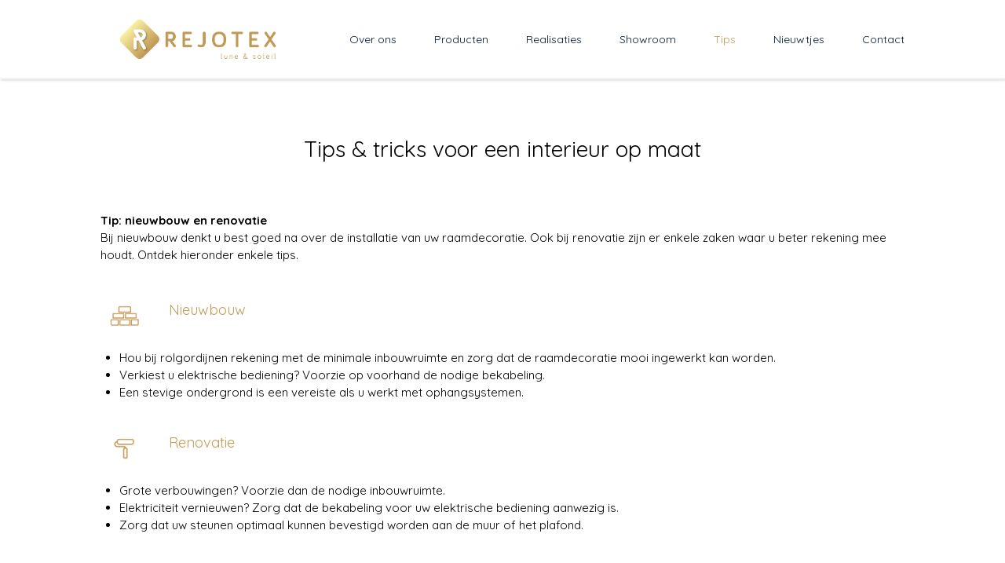

--- FILE ---
content_type: text/html; charset=UTF-8
request_url: https://www.rejotex.be/nl/tips
body_size: 10228
content:
<!doctype html><html lang="nl-BE" class="no-js sticky-footer"><head> <!-- Google Tag Manager --><script>(function(w,d,s,l,i){w[l]=w[l]||[];w[l].push({'gtm.start':
new Date().getTime(),event:'gtm.js'});var f=d.getElementsByTagName(s)[0],
j=d.createElement(s),dl=l!='dataLayer'?'&l='+l:'';j.async=true;j.src=
'https://www.googletagmanager.com/gtm.js?id='+i+dl;f.parentNode.insertBefore(j,f);
})(window,document,'script','dataLayer','GTM-TVW8P23R');</script><!-- End Google Tag Manager --> <meta charset="utf-8"> <meta http-equiv="X-UA-Compatible" content="IE=edge"> <title>Tips over raamdecoratie | Rejotex</title> <meta name="keywords" content="raamdecoratie, gordijn, gordijnen, overgordijnen, rolgordijnen, Rolxx, lamellen, horizontale lamellen, verticale lamellen, ondergordijnen, plisségordijnen, XXL-gordijnen, schuifpanelen, tapijt, tapijten, vouwgordijen, interieur, interieuradvies, interieur"> <meta name="description" content="Nieuwe gordijnen voor uw interieur? Laat u begeleiden door onze interieurexperte, vraag advies over kleur en model. "> <meta name="robots" content="index,follow,max-snippet:-1"> <meta name="viewport" content="width=device-width, initial-scale=1, minimal-ui"> <meta name="google-site-verification" content="UA-97914603-1"> <link rel="canonical" href="https://www.rejotex.be/nl/tips"> <link rel="stylesheet" href="https://shuttle-assets-new.s3.amazonaws.com/compiled/front-821b78f73f.css"> <link rel="stylesheet" href="https://shuttle-storage.s3.amazonaws.com/rejotexfullrobbe/system/themes/theme-0e05675e24.css"> <link rel="stylesheet" href="https://fonts.googleapis.com/css?family=Quicksand:400,400italic,700,700italic,300,300italic&subset=latin"> <script src="https://shuttle-assets-new.s3.amazonaws.com/assets/js/vendor/modernizr.min.js"></script> <script src="https://kit.fontawesome.com/f4fe980f49.js" crossorigin="anonymous"></script> <script src="https://kit.fontawesome.com/78bbb71bd9.js" crossorigin="anonymous"></script> <link rel="apple-touch-icon" sizes="57x57" href="https://shuttle-storage.s3.amazonaws.com/rejotexfullrobbe/system/favicon/apple-touch-icon-57x57.png?1487058129&v=96a570aeb3"><link rel="apple-touch-icon" sizes="60x60" href="https://shuttle-storage.s3.amazonaws.com/rejotexfullrobbe/system/favicon/apple-touch-icon-60x60.png?1487058129&v=96a570aeb3"><link rel="apple-touch-icon" sizes="72x72" href="https://shuttle-storage.s3.amazonaws.com/rejotexfullrobbe/system/favicon/apple-touch-icon-72x72.png?1487058129&v=96a570aeb3"><link rel="apple-touch-icon" sizes="76x76" href="https://shuttle-storage.s3.amazonaws.com/rejotexfullrobbe/system/favicon/apple-touch-icon-76x76.png?1487058129&v=96a570aeb3"><link rel="icon" type="image/png" href="https://shuttle-storage.s3.amazonaws.com/rejotexfullrobbe/system/favicon/favicon-32x32.png?1487058129&v=96a570aeb3" sizes="32x32"><link rel="icon" type="image/png" href="https://shuttle-storage.s3.amazonaws.com/rejotexfullrobbe/system/favicon/favicon-16x16.png?1487058129&v=96a570aeb3" sizes="16x16"><link rel="manifest" href="https://shuttle-storage.s3.amazonaws.com/rejotexfullrobbe/system/favicon/manifest.json?1487058129&v=96a570aeb3"><link rel="shortcut icon" href="https://shuttle-storage.s3.amazonaws.com/rejotexfullrobbe/system/favicon/favicon.ico?1487058129&v=96a570aeb3"><meta name="theme-color" content="#ffffff"> <meta name="apple-mobile-web-app-title" content="Rejotex"> <meta name="application-name" content="Rejotex"> <meta property="og:title" content="Nieuwe gordijnen voor uw interieur?"> <meta property="og:description" content="Laat u begeleiden door onze interieurexperte, vraag advies over kleur en model. "> <meta property="og:image" content="http://shuttle-storage.s3.amazonaws.com/rejotexfullrobbe/system/resized/OG-Image_1200x1200.jpg?1578043137"> <meta property="og:image:width" content="1200"> <meta property="og:image:height" content="1200"> <meta property="og:type" content="website"> <meta property="og:url" content="https://www.rejotex.be/nl/tips"> <meta property="og:site_name" content="Rejotex"> <meta property="twitter:card" content="summary_large_image"> <meta property="twitter:title" content="Nieuwe gordijnen voor uw interieur?"> <meta property="twitter:description" content="Laat u begeleiden door onze interieurexperte, vraag advies over kleur en model. "> <meta property="twitter:image" content="http://shuttle-storage.s3.amazonaws.com/rejotexfullrobbe/system/resized/OG-Image_1200x1200.jpg?1578043137"> <link rel="alternate" hreflang="nl" href="https://www.rejotex.be/nl/tips"> <link rel="alternate" hreflang="x-default" href="https://www.rejotex.be/nl/tips"> <script>
  (function(i,s,o,g,r,a,m){i['GoogleAnalyticsObject']=r;i[r]=i[r]||function(){
  (i[r].q=i[r].q||[]).push(arguments)},i[r].l=1*new Date();a=s.createElement(o),
  m=s.getElementsByTagName(o)[0];a.async=1;a.src=g;m.parentNode.insertBefore(a,m)
  })(window,document,'script','https://www.google-analytics.com/analytics.js','ga');

  ga('create', 'UA-97914603-1', 'auto');
  ga('send', 'pageview');

</script><script type="application/ld+json">{"@context":"http://schema.org","@type":"Organization","name":"Rejotex","url":"http://www.rejotex.be","address":"Otegemstraat 325, 8550 Zwevegem","sameAs":["https://www.facebook.com/rejotex"]}</script> </head><body> <!-- Google Tag Manager (noscript) --><noscript><iframe src="https://www.googletagmanager.com/ns.html?id=GTM-TVW8P23R"
height="0" width="0" style="display:none;visibility:hidden"></iframe></noscript><!-- End Google Tag Manager (noscript) --> <!--[if lt IE 10]> <p class="BrowseHappy">You are using an <strong>outdated</strong> browser. Please <a href="http://browsehappy.com/">upgrade your browser</a> to improve your experience.</p> <![endif]--> <div class="Page" id="page-25-tips"><div class="Wrapper" id="wrapper"><section class="Header shuttle-Block sticky sticky-visible " ><div class="shuttle-Widget shuttle-TemplateWidget custom-style-6" id="widget-10-dd05e9711bccb915e2b6f3024ae6a4ec"><div class="Grid-widgetInnerCell EntityTrigger-10" ><div class="Row"><div class="shuttle-Widget custom-style-1" id="widget-18-626cce85d7afbd57f95f7d146e327673"><div class="Container "><div class="Grid-widgetInnerCell EntityTrigger-18" ><div class="Row"><div class="shuttle-Widget u-lg-hidden u-md-hidden" id="widget-1728-5a1ebf3dfd70cbf704a4dc1627a52595"><div class="Container "><div class="Grid-widgetInnerCell EntityTrigger-1728" ><div class="Row"><div class="shuttle-Widget-wrapGrid wrap-Grid" data-grid-cols="2"><div id="grid_76820c3512" class="Grid Grid--withGutter-small u-noResize"><div class="Grid-cell u-size6of12 u-noResize"><div class="Grid-innerCell " data-grid-cell="6/12"><a href="/nl" class=""><div class="shuttle-Element shuttle-Element--image EntityTrigger-1730 Entity-1730" alt="Rejotex-logo-RGB_Horizontaal positief" title="" id="element-1730" data-url="https://shuttle-storage.s3.amazonaws.com/rejotexfullrobbe/Rejotex-logo-RGB_Horizontaal%20positief.png?1550484405&w=3712&h=1071" style="height:90px""><div class="FlexEmbed-object" data-asset-resize-id="1730-746302f4aa23962b3ba2b5f1e7bc717f" data-asset-id="42" alt="Rejotex-logo-RGB_Horizontaal positief" title="" role="img" style="background-image:url( https://shuttle-storage.s3.amazonaws.com/rejotexfullrobbe/system/resized/Rejotex-logo-RGB_Horizontaal%20positief_1164x0.png?1550484405 );background-position:center center;background-repeat: no-repeat;background-size:contain;"></div></div></a></div></div><div class="Grid-cell u-size6of12 u-noResize"><div class="Grid-innerCell " data-grid-cell="6/12"><div class="Row"><div class="shuttle-Element shuttle-Element--spacer" id="element-1734" style="height:35px"></div></div><div class="Row"><style>@media (max-width: 1008px) {	.Nav-1733 { display: none; visibility: hidden; }	.Nav--responsive-1733 { display: block; visibility: visible; }	}	#ToggleNav-d2f8d4b1e9:checked ~ .ToggleNav-label {	}</style><div class="NavWrapper Nav-1733 u-lg-hidden u-md-hidden" id="element-1733"><ul class="shuttle-Element shuttle-Element--navigation Nav Nav--withGutter custom-style-navigation"><li class="Nav-item"><a href="/nl/over-ons" class="Nav-itemTarget EntityTrigger-1733-0-0 custom-style-navigation-item" >Over ons</a></li><li class="Nav-item"><a href="/nl/producten" class="Nav-itemTarget EntityTrigger-1733-0-1 custom-style-navigation-item" >Producten</a></li><li class="Nav-item"><a href="/nl/realisaties" class="Nav-itemTarget EntityTrigger-1733-0-2 custom-style-navigation-item" >Realisaties</a></li><li class="Nav-item"><a href="/nl/showroom" class="Nav-itemTarget EntityTrigger-1733-0-3 custom-style-navigation-item" >Showroom</a></li><li class="Nav-item"><a href="/nl/tips" class="Nav-itemTarget EntityTrigger-1733-0-4 custom-style-navigation-item custom-style-navigation-item-active" >Tips</a></li><li class="Nav-item"><a href="/nl/nieuws" class="Nav-itemTarget EntityTrigger-1733-0-5 custom-style-navigation-item" >Nieuwtjes</a></li><li class="Nav-item"><a href="/nl/contact" class="Nav-itemTarget EntityTrigger-1733-0-6 custom-style-navigation-item" >Contact</a></li></ul></div><div class="NavWrapper NavWrapper--responsive Nav--responsive-1733 u-lg-hidden u-md-hidden" id="element-1733"><input class="ToggleNav " id="ToggleNav-d2f8d4b1e9" type="checkbox" tabindex="-1" aria-hidden="true"><label class="ToggleNav-label custom-style-responsive-navigation-toggle-button" for="ToggleNav-d2f8d4b1e9" aria-hidden="true">Menu</label><ul class="shuttle-Element shuttle-Element--navigation Nav Nav--stacked Nav--withGutter custom-style-responsive-navigation-dropdown"><li class="Nav-item"><a href="/nl/over-ons" class="Nav-itemTarget EntityTrigger-1733-0-0 custom-style-responsive-navigation-button" >Over ons</a></li><li class="Nav-item"><a href="/nl/producten" class="Nav-itemTarget EntityTrigger-1733-0-1 custom-style-responsive-navigation-button" >Producten</a></li><li class="Nav-item"><a href="/nl/realisaties" class="Nav-itemTarget EntityTrigger-1733-0-2 custom-style-responsive-navigation-button" >Realisaties</a></li><li class="Nav-item"><a href="/nl/showroom" class="Nav-itemTarget EntityTrigger-1733-0-3 custom-style-responsive-navigation-button" >Showroom</a></li><li class="Nav-item"><a href="/nl/tips" class="Nav-itemTarget EntityTrigger-1733-0-4 custom-style-responsive-navigation-button custom-style-responsive-navigation-button-active" >Tips</a></li><li class="Nav-item"><a href="/nl/nieuws" class="Nav-itemTarget EntityTrigger-1733-0-5 custom-style-responsive-navigation-button" >Nieuwtjes</a></li><li class="Nav-item"><a href="/nl/contact" class="Nav-itemTarget EntityTrigger-1733-0-6 custom-style-responsive-navigation-button" >Contact</a></li></ul></div></div><div class="Row"><style>@media (max-width: 1008px) {	.Nav-1731 { display: none; visibility: hidden; }	.Nav--responsive-1731 { display: block; visibility: visible; }	}	#ToggleNav-fe90987aaf:checked ~ .ToggleNav-label {	}</style><div class="NavWrapper Nav-1731 u-sm-hidden" id="element-1731"><ul class="shuttle-Element shuttle-Element--navigation Nav Nav--withGutter-xlarge custom-style-navigation"><li class="Nav-item"><a href="/nl/over-ons" class="Nav-itemTarget EntityTrigger-1731-0-0 custom-style-navigation-item" >Over ons</a></li><li class="Nav-item"><a href="/nl/producten" class="Nav-itemTarget EntityTrigger-1731-0-1 custom-style-navigation-item" >Producten</a></li><li class="Nav-item"><a href="/nl/realisaties" class="Nav-itemTarget EntityTrigger-1731-0-2 custom-style-navigation-item" >Realisaties</a></li><li class="Nav-item"><a href="/nl/showroom" class="Nav-itemTarget EntityTrigger-1731-0-3 custom-style-navigation-item" >Showroom</a></li><li class="Nav-item"><a href="/nl/tips" class="Nav-itemTarget EntityTrigger-1731-0-4 custom-style-navigation-item custom-style-navigation-item-active" >Tips</a></li><li class="Nav-item"><a href="/nl/nieuws" class="Nav-itemTarget EntityTrigger-1731-0-5 custom-style-navigation-item" >Nieuwtjes</a></li><li class="Nav-item"><a href="/nl/contact" class="Nav-itemTarget EntityTrigger-1731-0-6 custom-style-navigation-item" >Contact</a></li></ul></div><div class="NavWrapper NavWrapper--responsive Nav--responsive-1731 u-sm-hidden" id="element-1731"><input class="ToggleNav " id="ToggleNav-fe90987aaf" type="checkbox" tabindex="-1" aria-hidden="true"><label class="ToggleNav-label custom-style-responsive-navigation-toggle-button" for="ToggleNav-fe90987aaf" aria-hidden="true">Menu</label><ul class="shuttle-Element shuttle-Element--navigation Nav Nav--stacked Nav--withGutter-xlarge custom-style-responsive-navigation-dropdown"><li class="Nav-item"><a href="/nl/over-ons" class="Nav-itemTarget EntityTrigger-1731-0-0 custom-style-responsive-navigation-button" >Over ons</a></li><li class="Nav-item"><a href="/nl/producten" class="Nav-itemTarget EntityTrigger-1731-0-1 custom-style-responsive-navigation-button" >Producten</a></li><li class="Nav-item"><a href="/nl/realisaties" class="Nav-itemTarget EntityTrigger-1731-0-2 custom-style-responsive-navigation-button" >Realisaties</a></li><li class="Nav-item"><a href="/nl/showroom" class="Nav-itemTarget EntityTrigger-1731-0-3 custom-style-responsive-navigation-button" >Showroom</a></li><li class="Nav-item"><a href="/nl/tips" class="Nav-itemTarget EntityTrigger-1731-0-4 custom-style-responsive-navigation-button custom-style-responsive-navigation-button-active" >Tips</a></li><li class="Nav-item"><a href="/nl/nieuws" class="Nav-itemTarget EntityTrigger-1731-0-5 custom-style-responsive-navigation-button" >Nieuwtjes</a></li><li class="Nav-item"><a href="/nl/contact" class="Nav-itemTarget EntityTrigger-1731-0-6 custom-style-responsive-navigation-button" >Contact</a></li></ul></div></div></div></div></div></div></div><div class="Row"></div></div></div></div></div><div class="Row"><div class="shuttle-Widget u-sm-hidden" id="widget-24-1a08b984007ed33a392076294a76dcc7"><div class="Container "><div class="Grid-widgetInnerCell EntityTrigger-24" ><div class="Row"><div class="shuttle-Widget-wrapGrid wrap-Grid" data-grid-cols="2"><div id="grid_2c078cebeb" class="Grid Grid--withGutter-small Grid--alignMiddle u-noResize"><div class="Grid-cell u-size3of12 u-noResize"><div class="Grid-innerCell " data-grid-cell="3/12"><a href="/nl" class=""><div class="shuttle-Element shuttle-Element--image EntityTrigger-31 Entity-31" alt="Rejotex-logo-RGB_Horizontaal positief" title="" id="element-31" data-url="https://shuttle-storage.s3.amazonaws.com/rejotexfullrobbe/Rejotex-logo-RGB_Horizontaal%20positief.png?1550484405&w=3712&h=1071" style="height:60px""><div class="FlexEmbed-object" data-asset-resize-id="31-8688253dd4753790af3bccd73247d796" data-asset-id="42" alt="Rejotex-logo-RGB_Horizontaal positief" title="" role="img" style="background-image:url( https://shuttle-storage.s3.amazonaws.com/rejotexfullrobbe/system/resized/Rejotex-logo-RGB_Horizontaal%20positief_569x0.png?1550484405 );background-position:center center;background-repeat: no-repeat;background-size:contain;"></div></div></a></div></div><div class="Grid-cell u-size9of12 u-noResize"><div class="Grid-innerCell " data-grid-cell="9/12"><div class="Row"><style>@media (max-width: 1008px) {	.Nav-1649 { display: none; visibility: hidden; }	.Nav--responsive-1649 { display: block; visibility: visible; }	}	#ToggleNav-3c3f4f197c:checked ~ .ToggleNav-label {	}</style><div class="NavWrapper Nav-1649 u-lg-hidden u-md-hidden" id="element-1649"><ul class="shuttle-Element shuttle-Element--navigation Nav Nav--withGutter custom-style-navigation"><li class="Nav-item"><a href="/nl/over-ons" class="Nav-itemTarget EntityTrigger-1649-0-0 custom-style-navigation-item" >Over ons</a></li><li class="Nav-item"><a href="/nl/producten" class="Nav-itemTarget EntityTrigger-1649-0-1 custom-style-navigation-item" >Producten</a></li><li class="Nav-item"><a href="/nl/realisaties" class="Nav-itemTarget EntityTrigger-1649-0-2 custom-style-navigation-item" >Realisaties</a></li><li class="Nav-item"><a href="/nl/showroom" class="Nav-itemTarget EntityTrigger-1649-0-3 custom-style-navigation-item" >Showroom</a></li><li class="Nav-item"><a href="/nl/tips" class="Nav-itemTarget EntityTrigger-1649-0-4 custom-style-navigation-item custom-style-navigation-item-active" >Tips</a></li><li class="Nav-item"><a href="/nl/nieuws" class="Nav-itemTarget EntityTrigger-1649-0-5 custom-style-navigation-item" >Nieuwtjes</a></li><li class="Nav-item"><a href="/nl/contact" class="Nav-itemTarget EntityTrigger-1649-0-6 custom-style-navigation-item" >Contact</a></li></ul></div><div class="NavWrapper NavWrapper--responsive Nav--responsive-1649 u-lg-hidden u-md-hidden" id="element-1649"><input class="ToggleNav " id="ToggleNav-3c3f4f197c" type="checkbox" tabindex="-1" aria-hidden="true"><label class="ToggleNav-label custom-style-responsive-navigation-toggle-button" for="ToggleNav-3c3f4f197c" aria-hidden="true">Menu</label><ul class="shuttle-Element shuttle-Element--navigation Nav Nav--stacked Nav--withGutter custom-style-responsive-navigation-dropdown"><li class="Nav-item"><a href="/nl/over-ons" class="Nav-itemTarget EntityTrigger-1649-0-0 custom-style-responsive-navigation-button" >Over ons</a></li><li class="Nav-item"><a href="/nl/producten" class="Nav-itemTarget EntityTrigger-1649-0-1 custom-style-responsive-navigation-button" >Producten</a></li><li class="Nav-item"><a href="/nl/realisaties" class="Nav-itemTarget EntityTrigger-1649-0-2 custom-style-responsive-navigation-button" >Realisaties</a></li><li class="Nav-item"><a href="/nl/showroom" class="Nav-itemTarget EntityTrigger-1649-0-3 custom-style-responsive-navigation-button" >Showroom</a></li><li class="Nav-item"><a href="/nl/tips" class="Nav-itemTarget EntityTrigger-1649-0-4 custom-style-responsive-navigation-button custom-style-responsive-navigation-button-active" >Tips</a></li><li class="Nav-item"><a href="/nl/nieuws" class="Nav-itemTarget EntityTrigger-1649-0-5 custom-style-responsive-navigation-button" >Nieuwtjes</a></li><li class="Nav-item"><a href="/nl/contact" class="Nav-itemTarget EntityTrigger-1649-0-6 custom-style-responsive-navigation-button" >Contact</a></li></ul></div></div><div class="Row"><style>@media (max-width: 1008px) {	.Nav-443 { display: none; visibility: hidden; }	.Nav--responsive-443 { display: block; visibility: visible; }	}	#ToggleNav-056e082afa:checked ~ .ToggleNav-label {	}</style><div class="NavWrapper Nav-443 u-sm-hidden" id="element-443"><ul class="shuttle-Element shuttle-Element--navigation Nav Nav--withGutter-xlarge custom-style-navigation"><li class="Nav-item"><a href="/nl/over-ons" class="Nav-itemTarget EntityTrigger-443-0-0 custom-style-navigation-item" >Over ons</a></li><li class="Nav-item"><a href="/nl/producten" class="Nav-itemTarget EntityTrigger-443-0-1 custom-style-navigation-item" >Producten</a></li><li class="Nav-item"><a href="/nl/realisaties" class="Nav-itemTarget EntityTrigger-443-0-2 custom-style-navigation-item" >Realisaties</a></li><li class="Nav-item"><a href="/nl/showroom" class="Nav-itemTarget EntityTrigger-443-0-3 custom-style-navigation-item" >Showroom</a></li><li class="Nav-item"><a href="/nl/tips" class="Nav-itemTarget EntityTrigger-443-0-4 custom-style-navigation-item custom-style-navigation-item-active" >Tips</a></li><li class="Nav-item"><a href="/nl/nieuws" class="Nav-itemTarget EntityTrigger-443-0-5 custom-style-navigation-item" >Nieuwtjes</a></li><li class="Nav-item"><a href="/nl/contact" class="Nav-itemTarget EntityTrigger-443-0-6 custom-style-navigation-item" >Contact</a></li></ul></div><div class="NavWrapper NavWrapper--responsive Nav--responsive-443 u-sm-hidden" id="element-443"><input class="ToggleNav " id="ToggleNav-056e082afa" type="checkbox" tabindex="-1" aria-hidden="true"><label class="ToggleNav-label custom-style-responsive-navigation-toggle-button" for="ToggleNav-056e082afa" aria-hidden="true">Menu</label><ul class="shuttle-Element shuttle-Element--navigation Nav Nav--stacked Nav--withGutter-xlarge custom-style-responsive-navigation-dropdown"><li class="Nav-item"><a href="/nl/over-ons" class="Nav-itemTarget EntityTrigger-443-0-0 custom-style-responsive-navigation-button" >Over ons</a></li><li class="Nav-item"><a href="/nl/producten" class="Nav-itemTarget EntityTrigger-443-0-1 custom-style-responsive-navigation-button" >Producten</a></li><li class="Nav-item"><a href="/nl/realisaties" class="Nav-itemTarget EntityTrigger-443-0-2 custom-style-responsive-navigation-button" >Realisaties</a></li><li class="Nav-item"><a href="/nl/showroom" class="Nav-itemTarget EntityTrigger-443-0-3 custom-style-responsive-navigation-button" >Showroom</a></li><li class="Nav-item"><a href="/nl/tips" class="Nav-itemTarget EntityTrigger-443-0-4 custom-style-responsive-navigation-button custom-style-responsive-navigation-button-active" >Tips</a></li><li class="Nav-item"><a href="/nl/nieuws" class="Nav-itemTarget EntityTrigger-443-0-5 custom-style-responsive-navigation-button" >Nieuwtjes</a></li><li class="Nav-item"><a href="/nl/contact" class="Nav-itemTarget EntityTrigger-443-0-6 custom-style-responsive-navigation-button" >Contact</a></li></ul></div></div></div></div></div></div></div><div class="Row"></div></div></div></div></div></div></div></div></div><div class="Row"></div><div class="Row"></div></div></div></section><section class="Main shuttle-Region custom-style-29 " ><div class="Content shuttle-Block "><!-- Content-inner or Side-inner --><div class="Content-inner "><div class="shuttle-Widget shuttle-TemplateWidget" id="widget-292-7bd609f2f00788fab8a1f4745825285c"><div class="Grid-widgetInnerCell EntityTrigger-292" ><div class="Row"><div class="Row"><div class="shuttle-Widget u-lg-hidden u-md-hidden" id="widget-1171-421f02cea5fc9b1c1c1f1a6e2d8c406d"><div class="Container "><div class="Row"><div class="Grid-widgetInnerCell EntityTrigger-1171" ><div class="Row"><div class="shuttle-Element shuttle-Element--title u-lg-hidden u-md-hidden" id="element-1504"><h2 class="custom-style-65">Tips & tricks voor een interieur op maat</h2></div></div><div class="Row"><div class="shuttle-Element shuttle-Element--title u-sm-hidden" id="element-1173"><h1 class="custom-style-44">Tips & tricks voor een interieur op maat</h1></div></div><div class="Row"><div class="shuttle-Element shuttle-Element--text custom-style-text" id="element-1176"><p><p><strong>Tip: nieuwbouw en renovatie</strong></p><p>Bij nieuwbouw denkt u best goed na over de installatie van uw raamdecoratie. Ook bij renovatie zijn er enkele zaken waar u beter rekening mee houdt. Ontdek hieronder enkele tips.</p></p></div></div><div class="Row"><div class="shuttle-Widget" id="widget-1193-5cbcdf27b91d8e0e25866be7d0911d03"><div class="Grid-widgetInnerCell EntityTrigger-1193" ><div class="Row"><div class="shuttle-Widget" id="widget-1174-8016918efd2310e2c5cd6198914d0d7a"><div class="Row"><div class="Grid-widgetInnerCell EntityTrigger-1174" ><div class="Row"><div class="shuttle-Widget-wrapGrid wrap-Grid" data-grid-cols="2"><div id="grid_fcb96ff6fa" class="Grid Grid--withGutter"><div class="Grid-cell u-size1of12"><div class="Grid-innerCell " data-grid-cell="1/12"><div class="shuttle-Element shuttle-Element--image EntityTrigger-1212 Entity-1212 u-sm-hidden" alt="Rejotex_nieuwbouw" title="" id="element-1212" data-url="https://shuttle-storage.s3.amazonaws.com/rejotexfullrobbe/Iconen/Rejotex_nieuwbouw.png?1550484405&w=50&h=50"><div class="FlexEmbed"><div class="FlexEmbed-ratio" style="padding-bottom:63.492063492063%"><div class="FlexEmbed-content"><div class="FlexEmbed-object" data-asset-resize-id="1212-c15ff9bf02dc133c043218eec177bf14" data-asset-id="76" alt="Rejotex_nieuwbouw" title="" role="img" style="background-image:url( https://shuttle-storage.s3.amazonaws.com/rejotexfullrobbe/system/resized/Iconen/Rejotex_nieuwbouw_50x0.png?1550484405 );background-position:center center;background-repeat: no-repeat;background-size:contain;"></div></div></div></div></div></div></div><div class="Grid-cell u-size11of12"><div class="Grid-innerCell " data-grid-cell="11/12"><div class="shuttle-Element shuttle-Element--title" id="element-1177"><h3 class="custom-style-34">Nieuwbouw</h3></div></div></div></div></div></div><div class="Row"><div class="shuttle-Element shuttle-Element--text custom-style-text" id="element-1178"><p><p>&nbsp;</p><ul><li>Hou bij rolgordijnen rekening met de minimale inbouwruimte en zorg dat de raamdecoratie mooi ingewerkt kan worden.</li><li>Verkiest u elektrische bediening? Voorzie op voorhand de nodige bekabeling.</li><li>Een stevige ondergrond is een vereiste als u werkt met ophangsystemen.</li></ul></p></div></div></div></div></div></div><div class="Row"><div class="shuttle-Widget" id="widget-1213-c1b6d2a3814d835330184f7784ff4c90"><div class="Row"><div class="Grid-widgetInnerCell EntityTrigger-1213" ><div class="Row"><div class="shuttle-Widget-wrapGrid wrap-Grid" data-grid-cols="2"><div id="grid_f1a66cd6b4" class="Grid Grid--withGutter"><div class="Grid-cell u-size1of12"><div class="Grid-innerCell " data-grid-cell="1/12"><div class="shuttle-Element shuttle-Element--image EntityTrigger-1218 Entity-1218 u-sm-hidden" alt="Rejotex_renovatie" title="" id="element-1218" data-url="https://shuttle-storage.s3.amazonaws.com/rejotexfullrobbe/Iconen/Rejotex_renovatie.png?1550484405&w=50&h=50"><div class="FlexEmbed"><div class="FlexEmbed-ratio" style="padding-bottom:63.492063492063%"><div class="FlexEmbed-content"><div class="FlexEmbed-object" data-asset-resize-id="1218-e9ed7a46b935ca86761775b5638f79cf" data-asset-id="75" alt="Rejotex_renovatie" title="" role="img" style="background-image:url( https://shuttle-storage.s3.amazonaws.com/rejotexfullrobbe/system/resized/Iconen/Rejotex_renovatie_50x0.png?1550484405 );background-position:center center;background-repeat: no-repeat;background-size:contain;"></div></div></div></div></div></div></div><div class="Grid-cell u-size11of12"><div class="Grid-innerCell " data-grid-cell="11/12"><div class="shuttle-Element shuttle-Element--title" id="element-1215"><h3 class="custom-style-34">Renovatie</h3></div></div></div></div></div></div><div class="Row"><div class="shuttle-Element shuttle-Element--text custom-style-text" id="element-1216"><p><p>&nbsp;</p><ul><li>Grote verbouwingen? Voorzie dan de nodige inbouwruimte.</li><li>Elektriciteit vernieuwen? Zorg dat de bekabeling voor uw elektrische bediening aanwezig is.</li><li>Zorg dat uw steunen optimaal kunnen bevestigd worden aan de muur of het plafond.</li></ul><p>&nbsp;</p></p><ul></ul></div></div></div></div></div></div></div></div></div><div class="Row"><div class="shuttle-Element shuttle-Element--text custom-style-text" id="element-1500"><p><p><strong>Reeds in de afwerkingsfase?</strong></p><p>Kom gerust langs met enkele foto&rsquo;s en een grondplan. Zo kunnen wij gepast advies geven over welke raamdecoratie in uw interieur past.</p></p></div></div><div class="Row"></div></div></div></div></div></div><div class="Row"><div class="shuttle-Widget u-sm-hidden" id="widget-1769-0648da29411afb2c746652d77a9133bb"><div class="Container "><div class="Row"><div class="Grid-widgetInnerCell EntityTrigger-1769" ><div class="Row"><div class="shuttle-Element shuttle-Element--title u-sm-hidden" id="element-1771"><h2 class="custom-style-44">Tips & tricks voor een interieur op maat</h2></div></div><div class="Row"><div class="shuttle-Element shuttle-Element--title u-lg-hidden u-md-hidden" id="element-1807"><h2 class="custom-style-65">Tips & tricks voor een interieur op maat</h2></div></div><div class="Row"><div class="shuttle-Element shuttle-Element--text custom-style-text" id="element-1772"><p><p><strong>Tip: nieuwbouw en renovatie</strong></p><p>Bij nieuwbouw denkt u best goed na over de installatie van uw raamdecoratie. Ook bij renovatie zijn er enkele zaken waar u beter rekening mee houdt. Ontdek hieronder enkele tips.</p></p></div></div><div class="Row"><div class="shuttle-Element shuttle-Element--spacer u-sm-hidden" id="element-1773" style="height:30px"></div></div><div class="Row"><div class="shuttle-Widget" id="widget-1775-6a130897f72976b910e162bf69ea7c85"><div class="Grid-widgetInnerCell EntityTrigger-1775" ><div class="Row"><div class="shuttle-Widget" id="widget-1777-60cd07c68bb3fbdecc8bb7adf79c1bc4"><div class="Row"><div class="Grid-widgetInnerCell EntityTrigger-1777" ><div class="Row"><div class="shuttle-Widget-wrapGrid wrap-Grid" data-grid-cols="2"><div id="grid_2db6528d39" class="Grid Grid--withGutter"><div class="Grid-cell u-size1of12"><div class="Grid-innerCell " data-grid-cell="1/12"><div class="shuttle-Element shuttle-Element--image EntityTrigger-1781 Entity-1781 u-sm-hidden" alt="Rejotex_nieuwbouw" title="" id="element-1781" data-url="https://shuttle-storage.s3.amazonaws.com/rejotexfullrobbe/Iconen/Rejotex_nieuwbouw.png?1550484405&w=50&h=50"><div class="FlexEmbed"><div class="FlexEmbed-ratio" style="padding-bottom:63.492063492063%"><div class="FlexEmbed-content"><div class="FlexEmbed-object" data-asset-resize-id="1781-e3325fe7003ccd8c3cf640505f345174" data-asset-id="76" alt="Rejotex_nieuwbouw" title="" role="img" style="background-image:url( https://shuttle-storage.s3.amazonaws.com/rejotexfullrobbe/system/resized/Iconen/Rejotex_nieuwbouw_50x0.png?1550484405 );background-position:center center;background-repeat: no-repeat;background-size:contain;"></div></div></div></div></div></div></div><div class="Grid-cell u-size11of12"><div class="Grid-innerCell " data-grid-cell="11/12"><div class="shuttle-Element shuttle-Element--title" id="element-1779"><h3 class="custom-style-34">Nieuwbouw</h3></div></div></div></div></div></div><div class="Row"><div class="shuttle-Element shuttle-Element--text custom-style-text" id="element-1780"><p><p>&nbsp;</p><ul><li>Hou bij rolgordijnen rekening met de minimale inbouwruimte en zorg dat de raamdecoratie mooi ingewerkt kan worden.</li><li>Verkiest u elektrische bediening? Voorzie op voorhand de nodige bekabeling.</li><li>Een stevige ondergrond is een vereiste als u werkt met ophangsystemen.</li></ul></p></div></div></div></div></div></div><div class="Row"><div class="shuttle-Element shuttle-Element--spacer" id="element-1787" style="height:15px"></div></div><div class="Row"><div class="shuttle-Widget" id="widget-1782-766446c9b90bba520eddd178a65b1425"><div class="Row"><div class="Grid-widgetInnerCell EntityTrigger-1782" ><div class="Row"><div class="shuttle-Widget-wrapGrid wrap-Grid" data-grid-cols="2"><div id="grid_e224cb0b2d" class="Grid Grid--withGutter"><div class="Grid-cell u-size1of12"><div class="Grid-innerCell " data-grid-cell="1/12"><div class="shuttle-Element shuttle-Element--image EntityTrigger-1786 Entity-1786 u-sm-hidden" alt="Rejotex_renovatie" title="" id="element-1786" data-url="https://shuttle-storage.s3.amazonaws.com/rejotexfullrobbe/Iconen/Rejotex_renovatie.png?1550484405&w=50&h=50"><div class="FlexEmbed"><div class="FlexEmbed-ratio" style="padding-bottom:63.492063492063%"><div class="FlexEmbed-content"><div class="FlexEmbed-object" data-asset-resize-id="1786-9f443f16a4ddf8156c17ca6f2d9684af" data-asset-id="75" alt="Rejotex_renovatie" title="" role="img" style="background-image:url( https://shuttle-storage.s3.amazonaws.com/rejotexfullrobbe/system/resized/Iconen/Rejotex_renovatie_50x0.png?1550484405 );background-position:center center;background-repeat: no-repeat;background-size:contain;"></div></div></div></div></div></div></div><div class="Grid-cell u-size11of12"><div class="Grid-innerCell " data-grid-cell="11/12"><div class="shuttle-Element shuttle-Element--title" id="element-1784"><h3 class="custom-style-34">Renovatie</h3></div></div></div></div></div></div><div class="Row"><div class="shuttle-Element shuttle-Element--text custom-style-text" id="element-1785"><p><p>&nbsp;</p><ul><li>Grote verbouwingen? Voorzie dan de nodige inbouwruimte.</li><li>Elektriciteit vernieuwen? Zorg dat de bekabeling voor uw elektrische bediening aanwezig is.</li><li>Zorg dat uw steunen optimaal kunnen bevestigd worden aan de muur of het plafond.</li></ul><p>&nbsp;</p></p><ul></ul></div></div></div></div></div></div></div></div></div><div class="Row"></div><div class="Row"><div class="shuttle-Element shuttle-Element--spacer u-sm-hidden" id="element-1806" style="height:20px"></div></div><div class="Row"><div class="shuttle-Element shuttle-Element--text custom-style-text" id="element-1805"><p><p><strong>Reeds in de afwerkingsfase?</strong></p><p>Kom gerust langs met enkele foto&rsquo;s en een grondplan. Zo kunnen wij gepast advies geven over welke raamdecoratie in uw interieur past.</p></p></div></div><div class="Row"><div class="shuttle-Element shuttle-Element--spacer u-sm-hidden" id="element-1774" style="height:30px"></div></div></div></div></div></div></div><div class="Row"><div class="shuttle-Widget" id="widget-1264-9fb85f5e2f8c5deba40950512e31dac5"><div class="Container "><div class="Row"><div class="Grid-widgetInnerCell EntityTrigger-1264" ><div class="Row"></div><div class="Row"><div class="shuttle-Element shuttle-Element--image EntityTrigger-1266 Entity-1266 custom-style-10 u-sm-hidden" alt="Tips Plissé Verosol 2016 (8)-banner" title="Tips " id="element-1266" data-url="https://shuttle-storage.s3.amazonaws.com/rejotexfullrobbe/Rejotex/Onze%20producten/Pliss%C3%A9gordijnen/Plisse%CC%81%20Verosol%202016%20%288%29-banner.jpg?1550484405&w=1362&h=520" style="height:250px""><div class="FlexEmbed-object" data-asset-resize-id="1266-0-3f51b35f4bd986e7a19c0fa1eddc01af-17dcc813e6f263788900a730571cc5b4" data-asset-id="105" alt="Tips Plissé Verosol 2016 (8)-banner" title="Tips " role="img" style="background-image:url( https://shuttle-storage.s3.amazonaws.com/rejotexfullrobbe/system/resized/Rejotex/Onze%20producten/Pliss%C3%A9gordijnen/Plisse%CC%81%20Verosol%202016%20%288%29-banner_1362x0.jpg?1550484405 );background-position:center center;background-repeat: no-repeat;background-size:cover;"></div></div></div><div class="Row"><div class="shuttle-Element shuttle-Element--image EntityTrigger-1269 Entity-1269 custom-style-10 u-lg-hidden u-md-hidden" alt="Tips Plissé Verosol 2016 (8)-banner" title="Tips " id="element-1269" data-url="https://shuttle-storage.s3.amazonaws.com/rejotexfullrobbe/Rejotex/Plisse%CC%81%20Verosol%202016%20%288%29.jpg?1550484405&w=1362&h=2048" style="height:300px""><div class="FlexEmbed-object" data-asset-resize-id="1269-0-07cb78213688922cf4053029ae4ef589-17dcc813e6f263788900a730571cc5b4" data-asset-id="78" alt="Tips Plissé Verosol 2016 (8)-banner" title="Tips " role="img" style="background-image:url( https://shuttle-storage.s3.amazonaws.com/rejotexfullrobbe/system/resized/Rejotex/Plisse%CC%81%20Verosol%202016%20%288%29_1362x0.jpg?1550484405 );background-position:center center;background-repeat: no-repeat;background-size:cover;"></div></div></div><div class="Row"><div class="shuttle-Element shuttle-Element--spacer" id="element-1268" style="height:40px"></div></div></div></div></div></div></div><div class="Row"><div class="shuttle-Widget custom-style-11" id="widget-1219-d281571a981d59f6d2857d336694921f"><div class="Row"><div class="Grid-widgetInnerCell EntityTrigger-1219" ><div class="Row"><div class="shuttle-Widget" id="widget-1221-dbcf8fadc774453f8b0b973fd379e169"><div class="Container "><div class="Grid-widgetInnerCell EntityTrigger-1221" ><div class="Row"><div class="shuttle-Element shuttle-Element--title u-sm-hidden" id="element-1223"><h2 class="custom-style-h2">Tips op maat van uw project?</h2></div></div><div class="Row"><div class="shuttle-Element shuttle-Element--title u-lg-hidden u-md-hidden" id="element-1227"><h2 class="custom-style-h2">Tips op maat van uw project?</h2></div></div><div class="Row"></div><div class="Row"></div><div class="Row"><div class="shuttle-Element shuttle-Element--button" id="element-1226"> <a href="/nl/contact" class="Button EntityTrigger-1226 custom-style-35">Contacteer ons vrijblijvend</a></div></div></div></div></div></div></div></div></div></div></div></div></div></div></div></section></div><section class="Footer shuttle-Block Footer--sticky " ><div class="shuttle-Widget shuttle-TemplateWidget custom-style-27" id="widget-12-d8cdd00a2cfce107f4a1c3f9cc266a2d"><div class="Grid-widgetInnerCell EntityTrigger-12" ><div class="Row"><div class="shuttle-Widget custom-style-15" id="widget-259-e5ecdabb86da4c0d9d0feb85e68c7103"><div class="Grid-widgetInnerCell EntityTrigger-259" ><div class="Row"><div class="shuttle-Widget" id="widget-233-e6cb361aba2f0b32a085386849036eae"><div class="Container "><div class="Grid-widgetInnerCell EntityTrigger-233" ><div class="Row"><div class="shuttle-Widget-wrapGrid wrap-Grid" data-grid-cols="4"><div id="grid_27e583a2cd" class="Grid Grid--withGutter"><div class="Grid-cell u-size5of12"><div class="Grid-innerCell " data-grid-cell="5/12"><div class="Row"><div class="shuttle-Widget" id="widget-237-b0c62e242aabddad6626877e0b75057f"><div class="Grid-widgetInnerCell EntityTrigger-237" ><div class="Row"><div class="shuttle-Widget" id="widget-239-dd7b2bd7504f24a16e97c55ab8e4bc3d"><div class="Grid-widgetInnerCell EntityTrigger-239" ><div class="Row Row--withGutter"><div class="shuttle-Element shuttle-Element--image EntityTrigger-241 Entity-241" alt="Rejotex-logo-RGB_Horizontaal positief" title="" id="element-241" data-url="https://shuttle-storage.s3.amazonaws.com/rejotexfullrobbe/Rejotex-logo-RGB_Horizontaal%20positief.png?1550484405&w=3712&h=1071" style="height:70px""><div class="FlexEmbed-object" data-asset-resize-id="241-750afa1862146a10214bb4fcd6343e5b" data-asset-id="42" alt="Rejotex-logo-RGB_Horizontaal positief" title="" role="img" style="background-image:url( https://shuttle-storage.s3.amazonaws.com/rejotexfullrobbe/system/resized/Rejotex-logo-RGB_Horizontaal%20positief_950x0.png?1550484405 );background-position:left center;background-repeat: no-repeat;background-size:contain;"></div></div></div><div class="Row"><div class="shuttle-Element shuttle-Element--text custom-style-17" id="element-252"><p>Stap binnen bij Rejotex en leg uw verlangen naar nieuwe raamdecoratie in onze handen.</p></div></div></div></div></div></div></div></div><div class="Row"><div class="NavWrapper Nav-1502" id="element-1502"><ul class="shuttle-Element shuttle-Element--navigation Nav Nav--withGutter custom-style-3"><li class="Nav-item"><a href="https://www.facebook.com/rejotex" class="Nav-itemTarget EntityTrigger-1502-0-0 custom-style-4" target="_blank"><i class="fab fa-facebook-f"></i></a></li></ul></div></div></div></div><div class="Grid-cell u-size2of12"><div class="Grid-innerCell " data-grid-cell="2/12"><div class="shuttle-Element shuttle-Element--spacer" id="element-498" style="height:0px"></div></div></div><div class="Grid-cell u-size2of12"><div class="Grid-innerCell " data-grid-cell="2/12"><div class="shuttle-Widget" id="widget-243-22ed15486cc12cd5ef83deb8a74f4ef6"><div class="Row"><div class="Grid-widgetInnerCell EntityTrigger-243" ><div class="Row"><div class="shuttle-Element shuttle-Element--title" id="element-245"><h2 class="custom-style-16">Contact</h2></div></div><div class="Row"><div class="shuttle-Element shuttle-Element--text custom-style-17" id="element-246"><p>Rejotex</p><p>Otegemstraat 325</p><p>8550 Zwevegem</p><p>&nbsp;</p><p><a href="tel:056773377"><span class="color-6">056 77 33 77</span></a></p><p>&nbsp;</p><p><a href="mailto:info@rejotex.be" style="font-size: 13px;"><span class="custom-style-73" style="font-size: 13px;">info@rejotex.be</span></a></p></div></div></div></div></div></div></div><div class="Grid-cell u-size3of12"><div class="Grid-innerCell " data-grid-cell="3/12"><div class="Row"><div class="shuttle-Widget" id="widget-253-1bd8923fe1466954756212237d153dbf"><div class="Row"><div class="Grid-widgetInnerCell EntityTrigger-253" ><div class="Row"><div class="shuttle-Element shuttle-Element--title" id="element-255"><h2 class="custom-style-16">Openingsuren</h2></div></div><div class="Row"><div class="shuttle-Widget-wrapGrid wrap-Grid" data-grid-cols="2"><div id="grid_38c5bd1f09" class="Grid Grid--withGutter-small u-noResize"><div class="Grid-cell u-size2of12 u-noResize"><div class="Grid-innerCell " data-grid-cell="2/12"><div class="shuttle-Element shuttle-Element--text custom-style-17" id="element-256"><p>Ma:</p><p>Di:</p><p>Wo:</p><p>Do:</p><p>Vr:</p><p>Za:</p><p>Zo:</p></div></div></div><div class="Grid-cell u-size10of12 u-noResize"><div class="Grid-innerCell " data-grid-cell="10/12"><div class="shuttle-Element shuttle-Element--text custom-style-17" id="element-257"><p>gesloten</p><p>op afspraak</p><p>10:00 - 12:00 &nbsp; 14:00 - 18:00</p><p>10:00 - 12:00 &nbsp; 14:00 - 18:00</p><p>10:00 - 12:00 &nbsp; 14:00 - 18:00</p><p>10:00 - 12:00 &nbsp; 14:00 - 17:00</p><p>gesloten</p></div></div></div></div></div></div></div></div></div></div><div class="Row"><div class="shuttle-Widget" id="widget-1656-39beba89d79a5fabf7ae0961e36c46d0"><div class="Row"><div class="Grid-widgetInnerCell EntityTrigger-1656" ><div class="Row"></div></div></div></div></div></div></div></div></div></div></div></div></div></div></div></div></div><div class="Row"><div class="shuttle-Widget custom-style-18" id="widget-287-d08b7673314cfdeb6cbb336255fb4149"><div class="Grid-widgetInnerCell EntityTrigger-287" ><div class="Row"><div class="shuttle-Widget" id="widget-289-9a6b54538c983a7896fde19f72dbf0ae"><div class="Grid-widgetInnerCell EntityTrigger-289" ><div class="Row"><div class="shuttle-Element shuttle-Element--text custom-style-text custom-style-92" id="element-291"><p>&nbsp;</p><p style="text-align:center"><span class="custom-style-59"><span class="color-17"><a href="">Rejotex 2026 -</a> <a href="http://www.likeavirgin.be" target="_blank">Like a Virgin</a> - </span><a href="/nl/privacy-policy"><span class="color-17">Privacy policy</span></a></span></p></div></div></div></div></div></div></div></div><div class="Row"></div></div></div></section></div> <script src="https://shuttle-assets-new.s3.amazonaws.com/compiled/front-821b78f73f.js" data-cookieconsent="ignore" data-cookiecategory="essential"></script><!--IUB-COOKIE-BLOCK-SKIP-START--><script>
		Shuttle.FrontApp.prototype.processCaptchaElements = function() {
			var elements = this.options.elementData['formCaptchaElement'];
			if ($.isEmptyObject(elements)) return;

			var _this = this;
			var callback = 'initialize' + this.randomString(10);

			window[callback] = function() {
				if (typeof grecaptcha === 'undefined' || typeof grecaptcha.render === 'undefined') {
					setTimeout(window[callback], 1);
				} else {
		            _this.googleCaptchaLoaded = true;
		            for (var id in elements) {
		                _this.options.elementData['formCaptchaElement'][id].widget_id = grecaptcha.render('captcha-element-' + id, {
		                    sitekey: '6LdH-BwUAAAAAFD9M54QTXgB27W_3QeRVdiHLWBq',
		                    theme: elements[id].theme,
		                    size: elements[id].size,
		                    type: elements[id].type,
		                    callback: $.proxy(function(id) {
		                        $('[id="captcha-element-' + id + '"]').next().addClass('u-hidden');
		                    }, this, id)
		                });
		            }
				}
			};

			if (this.hasScript('googlecaptcha')) {
				if (this.googleCaptchaLoaded) {
					window[callback]();
				}
			}
			else {
				//dont use the onload query parameter to trigger the callback,
				//the captcha would only show the first time for the user
				//due to race conditions
				//the check in the callback itself will handle this
				this.loadScript('https://www.google.com/recaptcha/api.js?render=explicit', 'googlecaptcha', window[callback]);
			}
		};

		// Thank you Firefox
		var oldCss = $.css
		$.css = function () {
			var result = oldCss.apply($, arguments)

			if (result === 'url("about:invalid")') {
				return '';
			}

			return result
		}

		var oldShare = Shuttle.FrontApp.prototype.share;
		Shuttle.FrontApp.prototype.share = function(url, el, parameters, index, entityId) {
			if (parameters.type === 'whatsapp') {
				if (!url) url = window.location.href;
				window.location = 'whatsapp://send?text=' + encodeURIComponent(url);
			} else {
				oldShare.apply(this, arguments);
			}
		};

		Shuttle.FrontApp.prototype.loadGoogleMapsScript = function(onLoaded) {
			var _this = this;
			if (this.hasScript('googlemaps')) {
				if (this.googleMapsLoaded) {
					onLoaded();
				} else {
					setTimeout(function () {
						_this.loadGoogleMapsScript(onLoaded);
					}, 100);
				}
			}
			else {
				var callback = 'initialize' + this.randomString(10);
				window[callback] = function() {
					_this.googleMapsLoaded = true;
					onLoaded();
				};
				this.loadScript('https://maps.googleapis.com/maps/api/js?key=AIzaSyAHBNnTv2jBXJPXy1YAuYFi4rNFb0fxQMA&libraries=places&callback=' + callback, 'googlemaps');
			}
		};

		Shuttle.FrontApp.prototype.initializeOnIntersect = function(elements, initialize) {
			var observer = null;
			var _this = this;

			if (!!window.IntersectionObserver) {
				observer = new IntersectionObserver(function (entries, observer) {
					entries.forEach(function (entry) {
						if (entry.isIntersecting) {
							_this.loadGoogleMapsScript(function () {
								initialize(entry.target);
							});
							observer.unobserve(entry.target);
						}
					});
				});
			}

			elements.each(function () {
				if (observer) {
					observer.observe(this);
				} else {
					_this.loadGoogleMapsScript(function () {
						initialize(this);
					});
				}
			});
		};

		Shuttle.FrontApp.prototype.processGoogleMaps = function() {
			this.processGoogleMapsElements();
			this.processGoogleAutocompletes();
		};

		// Lazy-load Google Maps
		let elementData = null;
		Shuttle.FrontApp.prototype.processGoogleMapsElements = function() {
			var _this = this;

			if (! elementData) {
				elementData = _this.options.elementData;
			}

			this.locationsToPost = [];
			this.googleMapsIds = [];
			var maps = $('.googleMapsElementMap:not(.is-initialized)');
			maps.each(function() {
				var $this = $(this);
				var id = $this.attr('data-id');
				_this.googleMapsIds.push(id);
			});

			this.initializeOnIntersect(maps, function (element) {
				if ($(element).hasClass('is-initialized')) {
					return
				}

				$(element).addClass('is-initialized');
				var id = $(element).attr('data-id');
				var data = elementData['googleMapsElement'][id];
				_this.initializeGoogleMaps(id, data);
			});
		};

		// Lazy-load Google Autocomplete
		Shuttle.FrontApp.prototype.processGoogleAutocompletes = function() {
			this.initializeOnIntersect($('input[type=text].google-autocomplete:not(.is-initialized)'), function (element) {
				if ($(element).hasClass('is-initialized')) {
					return
				}

				var $this = $(element);
				$this.addClass('is-initialized');

				var options = {};
				var country = $this.attr('data-country');
				if (country && country !== 'all') {
					options.componentRestrictions = {country: country};
				}

				// bind the autocomplete to the element, so we allow frontenders to manipulate the behaviour
				// for instance: on publibox, we needed to autosubmit the form, so now the frontender can do something like
				// var autocomplete = $('someinput').data('google-autocomplete');
				// autocomplete.addListener('place_changed', function(){ ...submit the form... });
				$this.data('google-autocomplete', new google.maps.places.Autocomplete(element, options));
			});
		};

		Shuttle.FrontApp.prototype.processAssetResizes = function(context) {
			var _this = this;
			if ( ! context) context = 'body';

			if (typeof this.options.elementData['assetResize'] === 'undefined') return [];
			var resizeData = this.options.elementData['assetResize'];
			var result = [];

			$(context).find('[data-asset-resize-id]').each(function() {
				var $this = $(this);
				var id = $this.attr('data-asset-resize-id');
				$this.removeAttr('data-asset-resize-id');
				var data = null;

				if (typeof resizeData[id] === 'undefined') {
					// try to find resizeOptions of other elements in parent widgets
					// needed for things like infinite scroll
					var parentWidget = $this.closest('.shuttle-Widget');
					while (parentWidget.length > 0) {
						var otherImages = parentWidget.find('[data-asset-resize-id]:not([data-asset-resize-id="' + id + '"])');
						if (otherImages.length > 0 && typeof resizeData[otherImages.attr('data-asset-resize-id')] !== 'undefined') {
							data = $.extend(true, {}, resizeData[otherImages.attr('data-asset-resize-id')]);
							data.assetId = $this.attr('data-asset-id');
							break;
						}
						else {
							otherImages = parentWidget.find('[data-asset-resized-id]');
							if (otherImages.length > 0 && typeof resizeData[otherImages.attr('data-asset-resized-id')] !== 'undefined') {
								data = $.extend(true, {}, resizeData[otherImages.attr('data-asset-resized-id')]);
								data.assetId = $this.attr('data-asset-id');
								break;
							}
						}
						parentWidget = parentWidget.parent().closest('.shuttle-Widget');
					}
				}
				else {
					data = resizeData[id];
				}

				$this.attr('data-asset-resized-id', id);
				if (!data) return;
				if (!data.assetId) return;
				var hash = data.assetId + '-' + JSON.stringify(data.resizeOptions);

				var background = false;
				if (this.tagName === 'IMG') {
					var src = $this.attr('src');

					//if the src is undefined, we are lazy loading the image
					if(src === undefined){
						src = $this.attr('data-src');
					}

					if (src.indexOf('blank.gif') >= 0) {
						background = true;
					}
				}
				else {
					background = true;
				}

				if (background) {

					//check lazy first, because this has less browser inconsistencies
					if($(this).attr('data-bg')){
						return;
					} else {
						var backgroundImage = $this.css('background-image');
						//make sure url?some=query&para=meters#some-anchor-link still get resized
						//so we always drop the anchor part when comparing
						//the expression needs to be greedy
						var location = window.location.href.replace(/(.*?)(#.*)?$/, '$1');

						if (backgroundImage && backgroundImage != 'none' && backgroundImage != 'url(' + location + ')' && backgroundImage != 'url("' + location + '")' && backgroundImage != 'url("")') return;
					}
				}
				else {
					if ($this.attr('src') || $this.attr('data-src')) return;
				}

				if (typeof _this.assetResizes[hash] === 'undefined') {
					_this.assetResizes[hash] = {
						asset_id: data.assetId,
						resize_options: data.resizeOptions,
						elements: [],
						url: '',
						loading: false
					}
				}
				else if (_this.assetResizes[hash].url) {
					if (background) {
						$this.css('background-image', 'url(' + _this.assetResizes[hash].url + ')');
					}
					else {
						$this.attr('src', _this.assetResizes[hash].url);
					}
					return;
				}

				for (var i = 0; i < _this.assetResizes[hash].elements.length; i++) {
					if (_this.assetResizes[hash].elements[i].element == this) {
						return;
					}
				}

				_this.assetResizes[hash].elements.push({
					element: this,
					background: background
				});

				result.push(this);
			});

			for (var hash in this.assetResizes) {
				if (_this.assetResizes[hash].url) continue;
				if (_this.assetResizes[hash].loading) continue;
				_this.assetResizes[hash].loading = true;

				this.resizeAsset(this.assetResizes[hash].asset_id, this.assetResizes[hash].resize_options, $.proxy(function(hash, url) {
					_this.assetResizes[hash].url = url;
					var elements = _this.assetResizes[hash].elements;
					for (var i = 0; i < elements.length; i++) {

						var element = elements[i];

						if (element.background) {
							$(element.element).css('background-image', 'url(' + url + ')');
						}
						else {
							$(element.element).attr('src', url);
						}

						if($(element.element).hasClass('lazy-hidden')){
							$(element.element).toggleClass('lazy-hidden lazy-loaded');
						}
					}
				}, this, hash));
			}

			return result;
		};

		Shuttle.init({
			resizeAssetUrl: 'https://www.rejotex.be/entities/assets/:id/resize',
			googleMapsLocationUrl: 'https://www.rejotex.be/entities/google-maps-location',
			assetBaseUrl: 'https://shuttle-assets-new.s3.amazonaws.com/',
			sessionToken: 'tBOebKtGUa8RADRr5K2OjgHEFjWVZl7sx8cSVR06',
			lang: {
				labels: {
					required_field: "Dit veld is verplicht.",
					email_field: "Gelieve een geldig e-mailadres in te vullen.",
					number_field: "Gelieve een geldig getal in te vullen.",
					min_field: "Deze waarde mag niet lager zijn dan %s.",
					max_field: "Deze waarde mag niet groter zijn dan %s.",
					range: "Deze waarde moet tussen %s en %s liggen."
				}
			},
			elementData: {"assetResize":{"1730-746302f4aa23962b3ba2b5f1e7bc717f":{"assetId":"42","resizeOptions":{"width":1164}},"31-8688253dd4753790af3bccd73247d796":{"assetId":"42","resizeOptions":{"width":569}},"1212-c15ff9bf02dc133c043218eec177bf14":{"assetId":"76","resizeOptions":{"width":146}},"1218-e9ed7a46b935ca86761775b5638f79cf":{"assetId":"75","resizeOptions":{"width":146}},"1781-e3325fe7003ccd8c3cf640505f345174":{"assetId":"76","resizeOptions":{"width":146}},"1786-9f443f16a4ddf8156c17ca6f2d9684af":{"assetId":"75","resizeOptions":{"width":146}},"1266-0-3f51b35f4bd986e7a19c0fa1eddc01af-17dcc813e6f263788900a730571cc5b4":{"assetId":"105","resizeOptions":{"width":"2356"}},"1269-0-07cb78213688922cf4053029ae4ef589-17dcc813e6f263788900a730571cc5b4":{"assetId":"78","resizeOptions":{"width":"2356"}},"241-750afa1862146a10214bb4fcd6343e5b":{"assetId":"42","resizeOptions":{"width":950}}},"entityAction":{"1730":[{"trigger":"click","action":"link","parameters":{"link":"page:3"},"enabled":"1","is_ajax":false}],"31":[{"trigger":"click","action":"link","parameters":{"link":"page:3"},"enabled":"1","is_ajax":false}],"1226":[{"trigger":"click","action":"link","parameters":{"link":"page:8"},"enabled":"1","is_ajax":false}],"1502-0-0":[{"trigger":"click","action":"link","parameters":{"link":"https:\/\/www.facebook.com\/rejotex|blank"}}]}}
		});

		Shuttle.mergeWordFilesHandler = function (params) {
			window.location.href = window.location.origin + '/download-requests/' + params.response;
		};

		Shuttle.mergeTextFilesHandler = function (params) {
			window.location.href = window.location.origin + '/download-requests/' + params.response;
		};

		// Fix SharpSpring forms
		$('form').each(function () {
			if (this.onsubmit) {
				var onsubmit = this.onsubmit;
				this.onsubmit = null;

				$(this).submit(function (event) {
					onsubmit.call(this, event);
				});
			}
		});

	</script><!--IUB-COOKIE-BLOCK-SKIP-END--> <script>
        var google_tag_params = {
                    };
    </script> </body></html>

--- FILE ---
content_type: text/css
request_url: https://shuttle-storage.s3.amazonaws.com/rejotexfullrobbe/system/themes/theme-0e05675e24.css
body_size: 25413
content:
.custom-style-form-success-message{border-width:1px;border-style:solid;border-radius:0;padding-top:8px;padding-bottom:8px;padding-left:16px;padding-right:16px;background-repeat:no-repeat}.custom-style-form-success-message:hover,.custom-style-form-success-message-hover{border-radius:0}.custom-style-form-success-message:active,.custom-style-form-success-message-active{border-radius:0}.custom-style-form-error-message{border-width:1px;border-style:solid;border-radius:0;padding-top:8px;padding-bottom:8px;padding-left:16px;padding-right:16px;background-repeat:no-repeat}.custom-style-form-error-message:hover,.custom-style-form-error-message-hover{border-radius:0}.custom-style-form-error-message:active,.custom-style-form-error-message-active{border-radius:0}.custom-style-body,body{font-family:"Quicksand";color:#000;font-size:15px;line-height:1.5;font-weight:400;padding-top:5px;padding-bottom:5px;background-repeat:no-repeat}.custom-style-h1{margin-bottom:18px;font-size:45px;line-height:1.5;font-family:"Quicksand";text-align:center;color:#c09b57;font-weight:400;background-repeat:no-repeat}.custom-style-h2{margin-bottom:30px;font-size:28px;line-height:1.5;color:#001930;font-family:"Quicksand";text-align:center;font-weight:700;background-repeat:no-repeat}.custom-style-h3{margin-bottom:24px;font-size:18px;line-height:1.5;color:#001930;text-align:left;font-family:"Quicksand";font-weight:700;background-repeat:no-repeat}.custom-style-text{margin-bottom:15px;text-align:left;background-repeat:no-repeat}.custom-style-link,a{font-family:"Quicksand";font-size:15px;color:#000;font-weight:400;text-decoration:none;background-repeat:no-repeat}.custom-style-button{border-width:1px;border-style:solid;border-radius:10px;border-color:#c09b57;padding-top:8px;padding-bottom:8px;padding-left:16px;padding-right:16px;font-size:16px;text-align:center;width:200px;border-top-right-radius:0;border-bottom-right-radius:0;border-bottom-left-radius:0;border-top-left-radius:0;color:#c09b57;background-repeat:no-repeat}.custom-style-button:hover,.custom-style-button-hover{border-color:#c09b57;border-radius:10px;background-color:#c09b57;color:#fff;border-top-right-radius:0;border-bottom-right-radius:0;border-bottom-left-radius:0;border-top-left-radius:0}.custom-style-button:active,.custom-style-button-active{border-top-left-radius:0;border-top-right-radius:0;border-bottom-right-radius:0;border-bottom-left-radius:0;background-color:#c09b57;color:#fff}.custom-style-form-text-field{border-width:1px;border-style:solid;border-color:#f2f2f2;border-radius:3px;background-color:#fff;color:#666;padding-top:8px;padding-bottom:8px;padding-left:12px;padding-right:12px;margin-bottom:25px;border-top-right-radius:0;border-bottom-right-radius:0;border-bottom-left-radius:0;border-top-left-radius:0;background-repeat:no-repeat}.custom-style-form-text-field:focus,.custom-style-form-text-field-focus{border-color:#919191}.custom-style-form-list-field{border-width:1px;border-style:solid;border-color:#f2f2f2;border-radius:3px;background-color:#fff;color:#666;padding-top:8px;padding-bottom:8px;padding-left:12px;padding-right:30px;margin-bottom:25px;border-top-right-radius:0;border-bottom-right-radius:0;border-bottom-left-radius:0;border-top-left-radius:0;background-repeat:no-repeat}.custom-style-form-list-field:focus,.custom-style-form-list-field-focus{border-color:#919191}.custom-style-form-button{border-width:1px;border-style:solid;border-radius:10px;border-color:#c09b57;padding-top:8px;padding-bottom:8px;padding-left:16px;padding-right:16px;font-size:16px;text-align:center;width:200px;border-top-right-radius:0;border-bottom-right-radius:0;border-bottom-left-radius:0;border-top-left-radius:0;color:#c09b57;background-repeat:no-repeat}.custom-style-form-button:hover,.custom-style-form-button-hover{border-color:#c09b57;border-radius:10px;background-color:#c09b57;color:#fff;border-top-right-radius:0;border-bottom-right-radius:0;border-bottom-left-radius:0;border-top-left-radius:0}.custom-style-form-button:active,.custom-style-form-button-active{border-top-left-radius:0;border-top-right-radius:0;border-bottom-right-radius:0;border-bottom-left-radius:0;background-color:#c09b57;color:#fff}.custom-style-navigation{text-align:right;font-size:14px;background-repeat:no-repeat}.custom-style-navigation-item{color:#001930;font-size:14px;text-align:right;background-repeat:no-repeat}.custom-style-navigation-item:hover,.custom-style-navigation-item-hover{color:#c09b57}.custom-style-navigation-item:active,.custom-style-navigation-item-active{color:#c09b57}.custom-style-navigation-item:focus,.custom-style-navigation-item-focus{color:#c09b57}.custom-style-responsive-navigation-toggle-button{text-align:right;background-repeat:no-repeat}.custom-style-responsive-navigation-dropdown{text-align:right;margin-top:15px;background-repeat:no-repeat}.custom-style-responsive-navigation-button{text-align:right;background-repeat:no-repeat}.custom-style-responsive-navigation-button:active,.custom-style-responsive-navigation-button-active{color:#c09b57}.custom-style-slider-pager{font-family:"Quicksand";font-weight:300;font-size:15px;text-align:center;background-repeat:no-repeat}.custom-style-slider-pager-item{border-color:#919191;border-width:1px;border-style:solid;border-radius:100%;margin:5px;color:#919191;width:10px;height:10px;background-repeat:no-repeat}.custom-style-slider-pager-item:hover,.custom-style-slider-pager-item-hover{background-color:#919191}.custom-style-slider-pager-item:active,.custom-style-slider-pager-item-active{background-color:#919191}.custom-style-1{background-color:#fff;padding-top:20px;padding-bottom:20px;background-repeat:no-repeat}.custom-style-2{font-family:"Quicksand";font-size:13px;line-height:1.5;color:#c09b57;font-weight:400;background-repeat:no-repeat}.custom-style-2:hover,.custom-style-2-hover{font-size:13px}.custom-style-2:active,.custom-style-2-active{font-size:13px}.custom-style-2:focus,.custom-style-2-focus{font-size:13px}.custom-style-3{text-align:left;color:#fff;background-repeat:no-repeat}.custom-style-4{font-family:"Quicksand";font-size:13px;color:#fff;font-weight:400;background-repeat:no-repeat}.custom-style-4:hover,.custom-style-4-hover{color:#c09b57}.custom-style-5{padding-top:20px;padding-bottom:20px;background-repeat:no-repeat}.custom-style-6{background-color:#fff;background-repeat:no-repeat}.custom-style-6{box-shadow:1px 3px 3px rgba(0,0,0,.1)}.custom-style-7{width:100%;height:100px;background-repeat:no-repeat}.custom-style-8{position:relative;background-repeat:no-repeat}.custom-style-9{padding:50px;max-width:640px;margin-left:auto;margin-right:auto;margin-top:0;background-color:rgba(255,255,255,.85);background-repeat:no-repeat;background-position:50% 50%}.custom-style-10{width:100%;background-repeat:no-repeat}.custom-style-11{background-color:#f2f2f2;padding-top:50px;padding-bottom:50px;background-repeat:no-repeat}.custom-style-12{padding-bottom:20px;background-repeat:no-repeat}.custom-style-14{padding:15px;background-color:#fff;background-repeat:no-repeat}.custom-style-15{width:100%;padding-top:20px;padding-bottom:20px;background-repeat:no-repeat}.custom-style-16{font-family:"Quicksand";font-weight:400;font-size:18px;line-height:1.5;color:#c09b57;text-align:left;padding-bottom:15px;background-repeat:no-repeat}.custom-style-17{font-family:"Quicksand";font-size:13px;line-height:1.2;color:#fff;padding-top:10px;padding-bottom:10px;font-weight:400;background-repeat:no-repeat}.custom-style-17,.custom-style-17 a{font-size:13px!important}.custom-style-18{width:100%;border-top-color:#919191;border-top-width:1px;border-top-style:solid;background-size:cover;background-color:#fff;text-align:center;padding-bottom:10px;background-repeat:no-repeat}.custom-style-19{box-shadow:5px 5px 5px 1px #eee}.custom-style-20{padding-top:50px;padding-bottom:50px;background-repeat:no-repeat}.custom-style-21{font-family:"Quicksand";font-size:28px;text-align:center;color:#c09b57;padding-bottom:10px;padding-top:10px;font-weight:400;background-repeat:no-repeat}.custom-style-22{margin-top:30px;background-repeat:no-repeat}.custom-style-23{margin-bottom:15px;background-repeat:no-repeat}.custom-style-24{font-family:"Quicksand";font-size:21px;text-align:center;color:#c09b57;font-weight:400;background-repeat:no-repeat}.custom-style-25{margin-top:30px;margin-bottom:30px;background-repeat:no-repeat}.custom-style-26{margin-top:100px;background-repeat:no-repeat}.custom-style-27{width:100%;background-repeat:no-repeat;background-image:url(https://dpyxfisjd0mft.cloudfront.net/rejotexfullrobbe/Rejotex/Rejotex-background.png?1550484405);background-size:cover}.custom-style-28{width:100%;background-color:#001930;padding-top:5px;padding-bottom:5px;color:#fff;background-repeat:no-repeat}.custom-style-28:hover,.custom-style-28-hover{color:#c09b57}.custom-style-28:active,.custom-style-28-active{color:#c09b57}.custom-style-29{margin-top:125px;background-repeat:no-repeat}@media screen and (max-width:767px){#page-1-home .custom-style-29{margin-top:25px}}.custom-style-30{background-color:#001930;width:100%;height:30px;background-repeat:no-repeat}.custom-style-32{left:auto;margin-left:auto;margin-right:auto;right:auto;background-repeat:no-repeat}.custom-style-32{display:block}.custom-style-33{font-family:"Quicksand";font-size:21px;line-height:0;text-transform:uppercase;color:#c09b57;font-weight:400;background-repeat:no-repeat}.custom-style-34{font-family:"Quicksand";font-weight:400;font-size:18px;line-height:1.5;color:#c09b57;text-align:left;padding-bottom:15px;background-repeat:no-repeat}.custom-style-35{border-width:1px;border-style:solid;border-radius:10px;border-color:#c09b57;padding-top:8px;padding-bottom:8px;padding-left:16px;padding-right:16px;font-size:16px;text-align:center;width:200px;border-top-right-radius:0;border-bottom-right-radius:0;border-bottom-left-radius:0;border-top-left-radius:0;color:#c09b57;margin-left:auto;margin-right:auto;left:auto;right:auto;background-repeat:no-repeat}.custom-style-35:hover,.custom-style-35-hover{border-color:#c09b57;border-radius:10px;background-color:#c09b57;color:#fff;border-top-right-radius:0;border-bottom-right-radius:0;border-bottom-left-radius:0;border-top-left-radius:0}.custom-style-35:active,.custom-style-35-active{border-top-left-radius:0;border-top-right-radius:0;border-bottom-right-radius:0;border-bottom-left-radius:0;background-color:#c09b57;color:#fff}.custom-style-35{display:block}.custom-style-36{font-family:"Quicksand";font-size:21px;line-height:0;text-transform:uppercase;color:#c09b57;font-weight:400;text-align:right;background-repeat:no-repeat}.custom-style-37{font-family:"Quicksand";font-size:13px;line-height:1.2;color:#001930;padding-top:5px;padding-bottom:10px;font-weight:400;text-align:center;background-repeat:no-repeat}.custom-style-37,.custom-style-37 a{font-size:13px!important}.custom-style-38{font-family:"Quicksand";font-size:18px;color:#000;padding-bottom:15px;font-weight:700;padding-top:5px;background-repeat:no-repeat}.custom-style-39{font-family:"Quicksand";font-size:13px;color:#919191;font-weight:300;padding-bottom:15px;background-repeat:no-repeat}.custom-style-40{padding:20px;background-repeat:no-repeat}.custom-style-40{box-shadow:0 0 10px 0 rgba(0,0,0,.3)}.custom-style-41{border-radius:100%;border-color:transparent;border-width:1px;border-style:solid;width:100px;height:100px;margin-top:-50px;position:absolute;z-index:1000;left:auto;right:auto;margin-right:auto;margin-left:110px;background-repeat:no-repeat}.custom-style-41{display:block}.custom-style-42{background-color:#f2f2f2;width:100%;height:250px;padding-top:70px;padding-left:15px;padding-right:15px;padding-bottom:15px;position:relative;margin-top:60px;background-repeat:no-repeat}.custom-style-43{margin-bottom:15px;text-align:left;font-size:18px;font-family:"Quicksand";font-weight:400;color:#000;padding-top:15px;padding-bottom:15px;background-repeat:no-repeat}.custom-style-44{font-family:"Quicksand";font-size:28px;line-height:0;text-align:center;padding-top:60px;padding-bottom:80px;font-weight:400;background-repeat:no-repeat}.extra .custom-style-44{font-size:25px;font-weight:500}.custom-style-45{border-color:#919191;border-width:1px;border-style:solid;margin:auto;width:28px;height:28px;font-family:"Quicksand";font-size:15px;color:#919191;text-align:center;background-color:#fff;font-weight:400;background-repeat:no-repeat}.custom-style-45:hover,.custom-style-45-hover{border-color:#666;color:#666}.custom-style-45:active,.custom-style-45-active{border-color:#666;color:#666}.custom-style-45:focus,.custom-style-45-focus{border-color:#666;color:#666}.custom-style-46{font-family:"Quicksand";font-size:15px;color:#919191;text-align:center;font-weight:300;background-repeat:no-repeat}.custom-style-46:hover,.custom-style-46-hover{color:#666}.custom-style-46:active,.custom-style-46-active{color:#666}.custom-style-46:focus,.custom-style-46-focus{color:#666}.custom-style-47{font-family:"Quicksand";font-size:28px;line-height:0;text-align:center;padding-top:5px;padding-bottom:20px;font-weight:400;background-repeat:no-repeat}.extra .custom-style-47{font-size:25px;font-weight:500}.custom-style-48{padding:5px;border-color:#919191;border-width:1px;border-style:solid;font-family:"Quicksand";font-weight:400;color:#001930;background-repeat:no-repeat}.custom-style-48:hover,.custom-style-48-hover{border-color:#fff;background-color:#404040;color:#fff;margin-left:10px;margin-right:10px}.custom-style-49{border-color:#c09b57;border-width:1px;border-style:solid;padding-right:8px;margin-bottom:15px;color:#c09b57;padding-left:8px;padding-top:5px;padding-bottom:5px;left:auto;background-repeat:no-repeat}.custom-style-49:hover,.custom-style-49-hover{border-color:#fff;background-color:#c09b57;color:#fff}.custom-style-49:active,.custom-style-49-active{color:#fff;background-color:#c09b57}.custom-style-49:focus,.custom-style-49-focus{background-color:#c09b57;color:#fff}.custom-style-50{font-family:"Quicksand";font-size:13px;color:#001930;text-align:left;font-weight:300;background-repeat:no-repeat}.custom-style-50:hover,.custom-style-50-hover{color:#fff}.custom-style-50:active,.custom-style-50-active{color:#fff}.custom-style-50:focus,.custom-style-50-focus{color:#fff}.custom-style-51{margin-bottom:15px;text-align:left;background-repeat:no-repeat}.custom-style-51{-webkit-column-count:2;-moz-column-count:2;column-count:2}.custom-style-54{border-top-color:#f7a361;border-top-width:2px;border-top-style:solid;width:100%;background-repeat:no-repeat}.custom-style-55{font-size:17px;font-family:"Quicksand";font-weight:400;background-repeat:no-repeat}.custom-style-56{border-width:1px;border-style:solid;border-radius:10px;border-color:#001930;padding-top:8px;padding-bottom:8px;padding-left:16px;padding-right:16px;font-size:16px;text-align:center;width:150px;background-repeat:no-repeat}.custom-style-56:hover,.custom-style-56-hover{border-color:#c09b57;border-radius:10px;background-color:#c09b57;color:#fff}.custom-style-57{display:none}.custom-style-58{text-align:right;background-repeat:no-repeat}.custom-style-59{font-family:"Quicksand";font-size:13px;color:#000;font-weight:400;background-repeat:no-repeat}.custom-style-60{padding-bottom:50px;background-repeat:no-repeat}.custom-style-61{font-family:"Quicksand";font-weight:400;font-size:15px;line-height:1.5;color:#c09b57;background-repeat:no-repeat}.custom-style-61:hover,.custom-style-61-hover{text-decoration:underline}.custom-style-61:active,.custom-style-61-active{text-decoration:underline}.custom-style-62{padding:35px;width:380px;background-color:rgba(255,255,255,.85);margin-top:auto;background-repeat:no-repeat}.custom-style-63{font-family:"Quicksand";font-size:28px;line-height:0;text-align:left;padding-top:5px;padding-bottom:20px;font-weight:400;background-repeat:no-repeat}.extra .custom-style-63{font-size:25px;font-weight:500}.custom-style-64{border-width:1px;border-style:solid;border-radius:10px;border-color:#c09b57;padding-top:8px;padding-bottom:8px;padding-left:16px;padding-right:16px;font-size:16px;text-align:center;width:200px;border-top-right-radius:0;border-bottom-right-radius:0;border-bottom-left-radius:0;border-top-left-radius:0;color:#c09b57;top:0%;left:0%;background-repeat:no-repeat}.custom-style-64:hover,.custom-style-64-hover{border-color:#c09b57;border-radius:10px;background-color:#c09b57;color:#fff;border-top-right-radius:0;border-bottom-right-radius:0;border-bottom-left-radius:0;border-top-left-radius:0}.custom-style-64:active,.custom-style-64-active{border-top-left-radius:0;border-top-right-radius:0;border-bottom-right-radius:0;border-bottom-left-radius:0;background-color:#c09b57;color:#fff}.custom-style-64{display:block}.custom-style-65{font-family:"Quicksand";font-size:28px;line-height:1;text-align:center;padding-top:60px;padding-bottom:80px;font-weight:400;background-repeat:no-repeat}.extra .custom-style-65{font-size:25px;font-weight:500}.custom-style-66{font-family:"Quicksand";font-size:28px;line-height:1.5;text-align:left;padding-top:5px;padding-bottom:20px;font-weight:400;background-repeat:no-repeat}.extra .custom-style-66{font-size:25px;font-weight:500}.custom-style-68{text-align:center;background-repeat:no-repeat}.custom-style-70{margin-bottom:24px;font-size:18px;line-height:1.5;color:#fff;text-align:left;font-family:"Quicksand";font-weight:700;background-repeat:no-repeat}.custom-style-cookie-bar{position:fixed;bottom:0;left:0;right:0;z-index:999999;padding-top:13px;padding-bottom:13px;padding-left:20px;padding-right:20px;background-color:#000;color:#fff;background-repeat:no-repeat}.custom-style-cookie-bar-button{border-radius:5px;line-height:30px;padding-left:20px;padding-right:20px;color:#000;background-color:#fff;background-repeat:no-repeat}.custom-style-72{background-color:#fff;padding-top:50px;padding-bottom:50px;background-repeat:no-repeat}.custom-style-73{font-family:"Quicksand";font-size:13px;color:#fff;font-weight:400;text-decoration:none;background-repeat:no-repeat}.custom-style-74{margin-left:auto;margin-right:auto;left:auto;right:auto;text-align:center;background-repeat:no-repeat}.custom-style-74{width:100%;text-align:center;float:right;background-position:center;position:relative}.custom-style-75{width:100%;background-color:#f2f2f2;padding-top:5px;padding-bottom:5px;color:#fff;background-repeat:no-repeat}.custom-style-75:hover,.custom-style-75-hover{color:#c09b57}.custom-style-75:active,.custom-style-75-active{color:#c09b57}.custom-style-76{font-size:14px;background-repeat:no-repeat}.custom-style-77{padding:20px;background-repeat:no-repeat}.custom-style-77{box-shadow:0 0 10px 0 rgba(0,0,0,.3)}.custom-style-77{box-shadow:1px 1px 1px 1px lightgrey;transition:box-shadow 150ms ease-out 0s}.custom-style-77:hover{box-shadow:2px 2px 3px 2px rgba(100,100,100,.4);transition:box-shadow 150ms ease-out 0s}.custom-style-78{margin-bottom:15px;text-align:left;margin-top:15px;background-repeat:no-repeat}.custom-style-79{text-align:left;background-repeat:no-repeat}.custom-style-80{text-align:right;background-repeat:no-repeat}.custom-style-81{text-align:center;background-repeat:no-repeat}.custom-style-82{width:50%}.custom-style-83{border-color:rgba(192,155,87,.4);border-width:1px;border-style:solid;padding:;font-family:"Quicksand";color:#c09b57;font-size:18px;padding-left:10px;padding-right:10px;padding-top:5px;padding-bottom:5px;font-weight:700;max-width:292px;background-repeat:no-repeat}.custom-style-84{font-weight:300;background-repeat:no-repeat}.custom-style-84{letter-spacing:1px}.custom-style-85{margin-bottom:24px;font-size:21px;line-height:1.5;color:#c09b57;text-align:left;font-family:"Quicksand";font-weight:400;background-repeat:no-repeat}.custom-style-86{letter-spacing:.7px}.custom-style-87 .custom-style-h3,.custom-style-87 .custom-style-h2{letter-spacing:.7px}.custom-style-88{padding-top:0;padding-bottom:20px}.custom-style-89{background-color:rgba(192,155,87,.4);background-repeat:no-repeat}.custom-style-89{margin:35px 0 42px;background:#fcf4eb;padding:8px 40px 0}.custom-style-90{font-weight:400;background-repeat:no-repeat}.custom-style-90{font-weight:500;font-size:19px}.custom-style-91{color:#ca6859;background-repeat:no-repeat}@media screen and (max-width:767px){.custom-style-92 *{font-size:13px!important}}.custom-style-93 span.custom-style-h3{color:#C09B57;text-align:center;display:block}.custom-style-94 span{color:transparent;background-clip:text}@-webkit-keyframes titleshift{0%{background-image:linear-gradient(to right,rgb(192,155,87) -5%,rgba(192,155,87,.25) 0%,rgb(192,155,87) 105%)}100%{background-image:linear-gradient(to right,rgb(192,155,87) -5%,rgba(192,155,87,.25) 100%,rgb(192,155,87) 105%)}}@keyframes titleshift{0%{background-image:linear-gradient(to right,rgb(192,155,87) -5%,rgba(192,155,87,.25) 0%,rgb(192,155,87) 105%)}100%{background-image:linear-gradient(to right,rgb(192,155,87) -5%,rgba(192,155,87,.25) 100%,rgb(192,155,87) 105%)}}.color-5{color:#000}.color-5-back{background-color:#000}.color-6{color:#fff}.color-6-back{background-color:#fff}.color-7{color:#666}.color-7-back{background-color:#666}.color-8{color:#919191}.color-8-back{background-color:#919191}.color-9{color:#f2f2f2}.color-9-back{background-color:#f2f2f2}.color-16{color:#c09b57}.color-16-back{background-color:#c09b57}.color-17{color:#001930}.color-17-back{background-color:#001930}.color-18{color:rgba(0,25,48,.5)}.color-18-back{background-color:rgba(0,25,48,.5)}.color-19{color:rgba(255,255,255,.85)}.color-19-back{background-color:rgba(255,255,255,.85)}.color-20{color:#ca6859}.color-20-back{background-color:#ca6859}.color-21{color:#404040}.color-21-back{background-color:#404040}.color-22{color:#f7a361}.color-22-back{background-color:#f7a361}.color-23{color:rgba(192,155,87,.4)}.color-23-back{background-color:rgba(192,155,87,.4)}.Container{max-width:1024px}@media (max-width:1023px){.Container{padding-right:20px;padding-left:20px}}@media (max-width:747px){.Content--left,.Content--middle,.Content--right,.Side--left,.Side--right{width:100%!important;float:none!important}.Content--left{margin-right:0!important}.Content--middle{margin-right:0!important;margin-left:0!important}.Content--right{margin-left:0!important}}@media (min-width:1024px){.u-lg-hidden{display:none!important}}@media (min-width:748px) and (max-width:1023px){.u-md-hidden{display:none!important}}@media (max-width:747px){.u-sm-hidden{display:none!important}}::-moz-selection{color:#000;text-shadow:none;background-color:rgba(195,195,195,.4)}::selection{color:#000;text-shadow:none;background-color:rgba(195,195,195,.4)}*{-webkit-overflow-scrolling:touch;scroll-behavior:smooth}html{scroll-behavior:smooth}.Page{overflow-x:hidden}body{background-color:#FFF}.block{display:block}.none{display:none!important}.pswp__caption{display:none!important}.pswp__bg{opacity:0.7!important}.pswp__img{box-shadow:0 0 32px 6px rgba(0,0,0,.5)}.pswp__ui--idle{opacity:1!important}.pswp__item{pointer-events:none}.pswp--animated-in .pswp__bg,.pswp--animated-in .pswp__zoom-wrap{pointer-events:all!important}.pswp__button--arrow--left::before{content:"\f060";background-position:auto;font:normal normal normal 14px/1 Font Awesome\ 5 Pro;font-size:14px;line-height:1;color:#FFF;font-size:40px;line-height:60px;background-image:none!important;background:rgba(0,0,0,.5)!important;height:60px;width:60px;text-align:center}.pswp__button--arrow--right::before{content:"\f061";background-position:auto;font:normal normal normal 14px/1 Font Awesome\ 5 Pro;font-size:14px;line-height:1;color:#FFF;font-size:40px;line-height:60px;background-image:none!important;background:rgba(0,0,0,.5)!important;height:60px;width:60px;text-align:center}.pswp--open .pswp__button{opacity:1;-webkit-transform:translate(0) scale(1);transform:translate(0) scale(1);transition:all 2000ms ease-in-out 1s}.pswp--open .pswp__button--arrow--left{opacity:1;-webkit-transform:translate(0) scale(1);transform:translate(0) scale(1)}@-webkit-keyframes bounceleft{0%{left:0;-webkit-transform:scale(1);transform:scale(1)}2.5%{left:60px}5%{left:-10px;-webkit-transform:scale(1.2);transform:scale(1.2)}7.5%{left:45px}10%{left:-5px}12.5%{left:30px}15%{left:0}17.5%{left:15px}20%{left:0}22.5%{left:5px}25%{left:0;-webkit-transform:scale(1);transform:scale(1)}100%{left:0;-webkit-transform:scale(1);transform:scale(1)}}@keyframes bounceleft{0%{left:0;-webkit-transform:scale(1);transform:scale(1)}2.5%{left:60px}5%{left:-10px;-webkit-transform:scale(1.2);transform:scale(1.2)}7.5%{left:45px}10%{left:-5px}12.5%{left:30px}15%{left:0}17.5%{left:15px}20%{left:0}22.5%{left:5px}25%{left:0;-webkit-transform:scale(1);transform:scale(1)}100%{left:0;-webkit-transform:scale(1);transform:scale(1)}}@-webkit-keyframes bounceright{0%{right:0;-webkit-transform:scale(1);transform:scale(1)}2.5%{right:60px}5%{right:-10px;-webkit-transform:scale(1.2);transform:scale(1.2)}7.5%{right:45px}10%{right:-5px}12.5%{right:30px}15%{right:0}17.5%{right:15px}20%{right:0}22.5%{right:5px}25%{right:0;-webkit-transform:scale(1);transform:scale(1)}100%{right:0;-webkit-transform:scale(1);transform:scale(1)}}@keyframes bounceright{0%{right:0;-webkit-transform:scale(1);transform:scale(1)}2.5%{right:60px}5%{right:-10px;-webkit-transform:scale(1.2);transform:scale(1.2)}7.5%{right:45px}10%{right:-5px}12.5%{right:30px}15%{right:0}17.5%{right:15px}20%{right:0}22.5%{right:5px}25%{right:0;-webkit-transform:scale(1);transform:scale(1)}100%{right:0;-webkit-transform:scale(1);transform:scale(1)}}

--- FILE ---
content_type: text/plain
request_url: https://www.google-analytics.com/j/collect?v=1&_v=j102&a=1343214480&t=pageview&_s=1&dl=https%3A%2F%2Fwww.rejotex.be%2Fnl%2Ftips&ul=en-us%40posix&dt=Tips%20over%20raamdecoratie%20%7C%20Rejotex&sr=1280x720&vp=1280x720&_u=IEBAAEABAAAAACAAI~&jid=1800453786&gjid=782890028&cid=1722445778.1769914447&tid=UA-97914603-1&_gid=2128435410.1769914447&_r=1&_slc=1&z=696333163
body_size: -449
content:
2,cG-1WY0LJVH0M

--- FILE ---
content_type: application/javascript; charset=utf-8
request_url: https://cs.iubenda.com/cookie-solution/confs/js/26811036.js
body_size: 361
content:
_iub.csRC = { consApiKey: 'ROl3YYwCxjApc5nbqazr03XGwHu4KbyO', publicId: 'c4c84477-9fed-4c2e-8a2d-93582ca2373c', floatingGroup: false };
_iub.csEnabled = true;
_iub.csPurposes = [4,1,3,2,5];
_iub.cpUpd = 1758704457;
_iub.csFeatures = {"geolocation_setting":true,"cookie_solution_white_labeling":1,"rejection_recovery":false,"full_customization":true,"multiple_languages":true,"mobile_app_integration":false};
_iub.csT = null;
_iub.googleConsentModeV2 = true;
_iub.totalNumberOfProviders = 7;
_iub.csSiteConf = {"askConsentAtCookiePolicyUpdate":true,"emailMarketing":{"styles":{"backgroundColor":"#121B29","buttonsBackgroundColor":"#C09B57","buttonsTextColor":"#FFFFFF","footerBackgroundColor":"#C09B57","footerTextColor":"#FFFFFF","textColor":"#FFFFFF"}},"floatingPreferencesButtonDisplay":"anchored-bottom-left","lang":"nl","perPurposeConsent":true,"siteId":3910507,"storage":{"useSiteId":true},"whitelabel":false,"cookiePolicyId":26811036,"i18n":{"nl":{"banner":{"title":"Cookies met crunch!","dynamic":{"body":"Wij gebruiken cookies om je webervaring te optimaliseren en beter af te stemmen op jouw persoonlijke voorkeuren. Je kunt je keuzes op elk moment aanpassen."},"accept_button_caption":"Ik begrijp het!","customize_button_caption":"Aanpassen","reject_button_caption":"Weigeren"}}},"banner":{"acceptButtonColor":"#C09B57","acceptButtonDisplay":true,"backgroundColor":"#121B29","closeButtonDisplay":false,"customizeButtonColor":"#C09B57","customizeButtonDisplay":true,"explicitWithdrawal":true,"listPurposes":true,"ownerName":"rejotex.be","position":"float-bottom-left","rejectButtonDisplay":true,"showTotalNumberOfProviders":true}};
